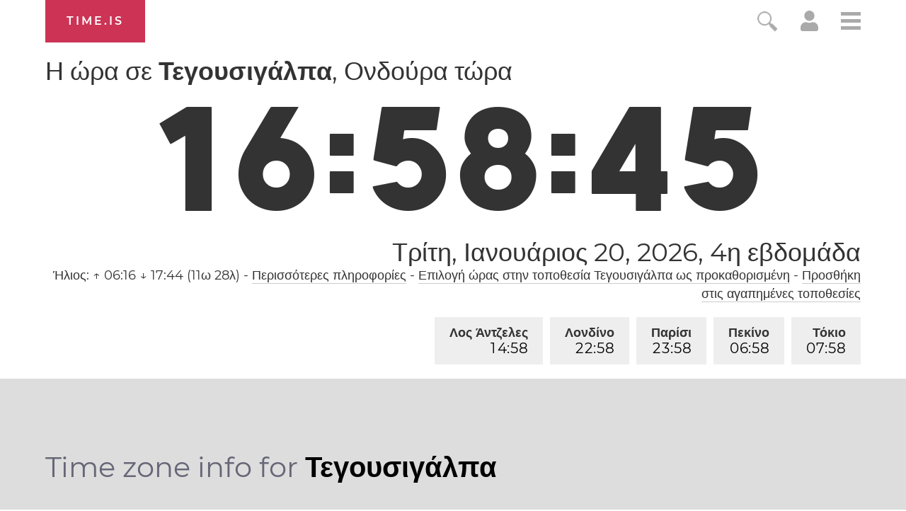

--- FILE ---
content_type: text/html; charset=utf-8
request_url: https://time.is/t1/?el.0.10.188.0P.0.186.1768949921311.1768949920180..N
body_size: -130
content:
1768949921349
0
186_(UTC,_UTC+00:00)
1768949921311


<br/><br/>Time.is is for humans. To use from scripts and apps, please ask about our API. Thank you!

--- FILE ---
content_type: text/plain;charset=UTF-8
request_url: https://c.pub.network/v2/c
body_size: -253
content:
fa6bba27-e241-4978-99f7-724d8d67c393

--- FILE ---
content_type: text/plain;charset=UTF-8
request_url: https://c.pub.network/v2/c
body_size: -110
content:
6d0ce427-909e-41fb-b6db-1b1639563769